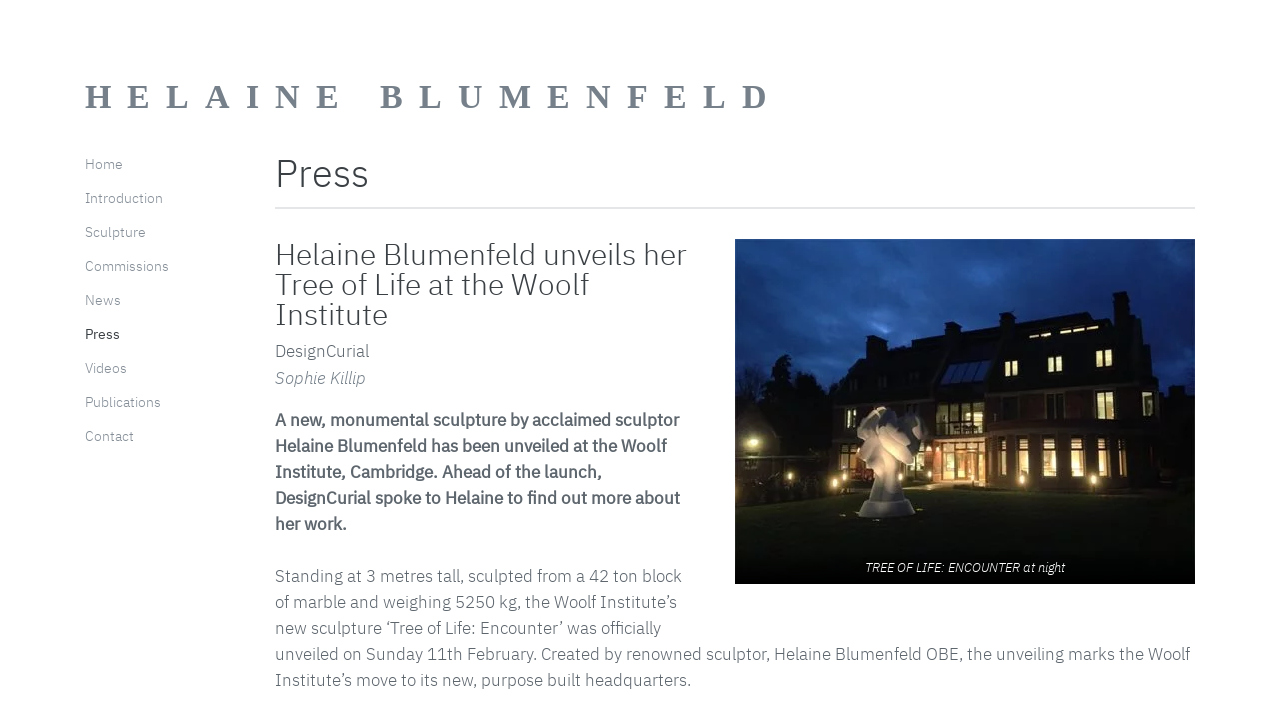

--- FILE ---
content_type: text/html; charset=UTF-8
request_url: https://www.helaineblumenfeld.com/press/helaine-blumenfeld-unveils-her-tree-of-life-at-the-woolf-institute/
body_size: 9952
content:
<!DOCTYPE html><html lang="en-GB" prefix="og: http://ogp.me/ns#"><head><meta charset="UTF-8"><link data-optimized='2' rel='stylesheet' href='https://www.helaineblumenfeld.com/min/d02ba.css' /><script data-optimized='1' src='https://www.helaineblumenfeld.com/min/067df.js' defer></script> <meta name="apple-mobile-web-app-capable" content="yes" /><meta name="viewport" content="width=device-width, initial-scale=1, maximum-scale=1.0, user-scalable=no"><meta name="format-detection" content="telephone=no" /><title>Helaine Blumenfeld unveils her Tree of Life at the Woolf Institute - Helaine Blumenfeld</title><link rel="canonical" href="https://www.helaineblumenfeld.com/press/helaine-blumenfeld-unveils-her-tree-of-life-at-the-woolf-institute/" /><meta property="og:locale" content="en_GB"><meta property="og:type" content="article"><meta property="og:title" content="Helaine Blumenfeld unveils her Tree of Life at the Woolf Institute - Helaine Blumenfeld"><meta property="og:url" content="https://www.helaineblumenfeld.com/press/helaine-blumenfeld-unveils-her-tree-of-life-at-the-woolf-institute/"><meta property="og:site_name" content="Helaine Blumenfeld"><meta property="og:updated_time" content="2019-08-21T12:15:03+00:00"><meta property="og:image" content="https://www.helaineblumenfeld.com/wp-content/uploads/2019/08/press-39.jpeg"><meta property="og:image:secure_url" content="https://www.helaineblumenfeld.com/wp-content/uploads/2019/08/press-39.jpeg"><meta property="og:image:width" content="460"><meta property="og:image:height" content="345"><meta property="og:image:alt" content="Helaine Blumenfeld unveils her Tree of Life at the Woolf Institute"><meta property="og:image:type" content="image/jpeg"><meta name="twitter:card" content="summary_large_image"><meta name="twitter:title" content="Helaine Blumenfeld unveils her Tree of Life at the Woolf Institute - Helaine Blumenfeld"><meta name="twitter:image" content="https://www.helaineblumenfeld.com/wp-content/uploads/2019/08/press-39.jpeg"><link rel='dns-prefetch' href='//s.w.org' /><link rel="alternate" type="application/rss+xml" title="Helaine Blumenfeld &raquo; Feed" href="https://www.helaineblumenfeld.com/feed/" /><link rel="alternate" type="application/rss+xml" title="Helaine Blumenfeld &raquo; Comments Feed" href="https://www.helaineblumenfeld.com/comments/feed/" /><link rel='https://api.w.org/' href='https://www.helaineblumenfeld.com/wp-json/' /><link rel="EditURI" type="application/rsd+xml" title="RSD" href="https://www.helaineblumenfeld.com/xmlrpc.php?rsd" /><link rel="wlwmanifest" type="application/wlwmanifest+xml" href="https://www.helaineblumenfeld.com/wp-includes/wlwmanifest.xml" /><meta name="generator" content="WordPress 5.2.21" /><link rel='shortlink' href='https://www.helaineblumenfeld.com/?p=1130' /><link rel="alternate" type="application/json+oembed" href="https://www.helaineblumenfeld.com/wp-json/oembed/1.0/embed?url=https%3A%2F%2Fwww.helaineblumenfeld.com%2Fpress%2Fhelaine-blumenfeld-unveils-her-tree-of-life-at-the-woolf-institute%2F" /><link rel="alternate" type="text/xml+oembed" href="https://www.helaineblumenfeld.com/wp-json/oembed/1.0/embed?url=https%3A%2F%2Fwww.helaineblumenfeld.com%2Fpress%2Fhelaine-blumenfeld-unveils-her-tree-of-life-at-the-woolf-institute%2F&#038;format=xml" /> <script type="text/javascript">(function(url){if(/(?:Chrome\/26\.0\.1410\.63 Safari\/537\.31|WordfenceTestMonBot)/.test(navigator.userAgent)){return;}
var addEvent=function(evt,handler){if(window.addEventListener){document.addEventListener(evt,handler,false);}else if(window.attachEvent){document.attachEvent('on'+evt,handler);}};var removeEvent=function(evt,handler){if(window.removeEventListener){document.removeEventListener(evt,handler,false);}else if(window.detachEvent){document.detachEvent('on'+evt,handler);}};var evts='contextmenu dblclick drag dragend dragenter dragleave dragover dragstart drop keydown keypress keyup mousedown mousemove mouseout mouseover mouseup mousewheel scroll'.split(' ');var logHuman=function(){if(window.wfLogHumanRan){return;}
window.wfLogHumanRan=true;var wfscr=document.createElement('script');wfscr.type='text/javascript';wfscr.async=true;wfscr.src=url+'&r='+Math.random();(document.getElementsByTagName('head')[0]||document.getElementsByTagName('body')[0]).appendChild(wfscr);for(var i=0;i<evts.length;i++){removeEvent(evts[i],logHuman);}};for(var i=0;i<evts.length;i++){addEvent(evts[i],logHuman);}})('//www.helaineblumenfeld.com/?wordfence_lh=1&hid=9284BF6119637F1999BEF1BC8D60124B');</script><link rel="icon" href="https://www.helaineblumenfeld.com/wp-content/uploads/2019/10/cropped-favicon-32x32.jpg" sizes="32x32" /><link rel="icon" href="https://www.helaineblumenfeld.com/wp-content/uploads/2019/10/cropped-favicon-192x192.jpg" sizes="192x192" /><link rel="apple-touch-icon-precomposed" href="https://www.helaineblumenfeld.com/wp-content/uploads/2019/10/cropped-favicon-180x180.jpg" /><meta name="msapplication-TileImage" content="https://www.helaineblumenfeld.com/wp-content/uploads/2019/10/cropped-favicon-270x270.jpg" /></head><body class="press-template-default single single-press postid-1130"><div class="container position-relative"><div class="h-logo">
<a href="https://www.helaineblumenfeld.com/">
Helaine Blumenfeld            </a></div><header class="h-header"><nav class="h-header__nav"><ul class="main-menu"><li id="menu-item-39" class="menu-item menu-item-type-post_type menu-item-object-page menu-item-home menu-item-39 "><a href="https://www.helaineblumenfeld.com/">Home</a></li><li id="menu-item-34" class="menu-item menu-item-type-post_type menu-item-object-page menu-item-has-children menu-item-34 "><a href="https://www.helaineblumenfeld.com/introduction/">Introduction</a><ul class="sub-menu"><li id="menu-item-32" class="menu-item menu-item-type-post_type menu-item-object-page menu-item-32 "><a href="https://www.helaineblumenfeld.com/creative-process/">Creative Process</a></li><li id="menu-item-29" class="menu-item menu-item-type-post_type menu-item-object-page menu-item-29 "><a href="https://www.helaineblumenfeld.com/chronology/">Chronology</a></li></ul></li><li id="menu-item-42" class="menu-item menu-item-type-post_type menu-item-object-page menu-item-42 "><a href="https://www.helaineblumenfeld.com/sculpture/">Sculpture</a></li><li id="menu-item-30" class="menu-item menu-item-type-post_type menu-item-object-page menu-item-30 "><a href="https://www.helaineblumenfeld.com/commissions-page/">Commissions</a></li><li id="menu-item-35" class="menu-item menu-item-type-post_type menu-item-object-page current_page_parent menu-item-35 "><a href="https://www.helaineblumenfeld.com/news/">News</a></li><li id="menu-item-282" class="menu-item menu-item-type-post_type_archive menu-item-object-press menu-item-282 current-menu-item"><a href="https://www.helaineblumenfeld.com/press/">Press</a></li><li id="menu-item-1417" class="menu-item menu-item-type-post_type menu-item-object-page menu-item-1417 "><a href="https://www.helaineblumenfeld.com/videos-page/">Videos</a></li><li id="menu-item-281" class="menu-item menu-item-type-post_type_archive menu-item-object-publications menu-item-281 "><a href="https://www.helaineblumenfeld.com/publications/">Publications</a></li><li id="menu-item-31" class="menu-item menu-item-type-post_type menu-item-object-page menu-item-31 "><a href="https://www.helaineblumenfeld.com/contact/">Contact</a></li></ul></nav></header><span class="h-header__btn js-h-header__btn"><i></i></span></div><div class="container"><div class="row"><div class="col-lg-10 offset-lg-2"><div class="h-text-page h-text-page--press"><h2 class="h-text-page__title">Press</h2><div class="h-text-page__content"><div class="h-text-page__img">
<img data-lazyloaded="1" data-placeholder-resp="460x345" src="[data-uri]" width="460" height="345" data-src="https://www.helaineblumenfeld.com/wp-content/uploads/2019/08/press-39.jpeg.webp" class="attachment-post-thumbnail size-post-thumbnail wp-post-image" alt="" data-srcset="https://www.helaineblumenfeld.com/wp-content/uploads/2019/08/press-39.jpeg.webp 460w, https://www.helaineblumenfeld.com/wp-content/uploads/2019/08/press-39-300x225.jpeg.webp 300w" data-sizes="(max-width: 460px) 100vw, 460px" /><noscript><img width="460" height="345" src="https://www.helaineblumenfeld.com/wp-content/uploads/2019/08/press-39.jpeg.webp" class="attachment-post-thumbnail size-post-thumbnail wp-post-image" alt="" srcset="https://www.helaineblumenfeld.com/wp-content/uploads/2019/08/press-39.jpeg.webp 460w, https://www.helaineblumenfeld.com/wp-content/uploads/2019/08/press-39-300x225.jpeg.webp 300w" sizes="(max-width: 460px) 100vw, 460px" /></noscript>                                <span class="h-text-page__img-caption h-text-page__img-caption--full">TREE OF LIFE: ENCOUNTER at night</span></div><h1 class="h-text-page__label">Helaine Blumenfeld unveils her Tree of Life at the Woolf Institute</h1>
<span class="h-text-page__name">DesignCurial</span>
<span class="h-text-page__author">Sophie Killip</span><div class="h-text-page__content"><p><strong>A new, monumental sculpture by acclaimed sculptor Helaine Blumenfeld has been unveiled at the Woolf Institute, Cambridge. Ahead of the launch, DesignCurial spoke to Helaine to find out more about her work.</strong></p><p>Standing at 3 metres tall, sculpted from a 42 ton block of marble and weighing 5250 kg, the Woolf Institute’s new sculpture ‘Tree of Life: Encounter’ was officially unveiled on Sunday 11th February. Created by renowned sculptor, Helaine Blumenfeld OBE, the unveiling marks the Woolf Institute’s move to its new, purpose built headquarters.</p><p>Having created more than 90 sculptures – including ‘Fortuna’ in Jubilee Park at Canary Wharf and ‘Flame’ at Clare Hill in Cambridge – Helaine is an internationally-acclaimed sculptor who has worked extensively in the public sphere. Ahead of the launch of this latest commission, DesignCurial were lucky enough to be offered the chance to speak to Helaine to discuss her sculptures, her inspiration, and why working with the Woolf Institute has been so special.</p><p>Conversation begins with where the inspiration for her marvellous, abstract pieces comes from. “I think,” Helaine muses, “for a long time it came from my psyche and how I felt about things. I was really exploring more personal feelings. For a very long time I was drawing on extremely personal experiences &#8211; but recently, although my work is still very personal, I am very, very concerned by the state of the world.”</p><p>“So my [new] inspiration is really looking at the condition of the world and the chaos. I do believe that art can make a difference and more and more I see that it does.” It is beauty, Helaine explains, that really “consumes and concerns” her – “I am inspired by a desire to create beauty and I think beauty is helping and healing.”</p><p>Helaine reveals that she has always known she was an artist, but at the beginning she thought her medium was words and language. However, “the more words I had the less I was able to express anything… I realised I needed something that was an extraordinary language, but I didn’t know what that was”. She came upon sculpture as an art form almost entirely by accident, during a visit to the National Gallery in Naples.</p><p>“We can across these little terracotta pieces and I was just astounded how these tiny things told a story; and I said, ‘You know what? I want to do that. I want to do sculpture’ &#8211; and I’ve never looked back from that”. Though her sculptures are often giant pieces of public art, Helaine explains that they always start much smaller, with a much more malleable material in comparison to marble or bronze: clay.</p><p>“I go straight to clay,” Helaine announces firmly, “and I can work through the night – for days even – if I’m really inspired.” Eventually, a form will take shape and express what Helaine is feeling and thinking; or, just as easily, it won’t. “I think that’s the most important aspect,” she says, “that critical judgement, that standing back from what you’ve done [and knowing whether or not it’s worked]. It’s completely intuitive.”</p><p>Splitting her time between two studios, Helaine spends half of her time in Pietrasanta, Italy, and the other half at home in Grantchester, near Cambridge. It is therefore no surprise that she has had several public commissions from the city and University colleges; this brings the conversation around to whether Cambridge &#8211; which is also the home of the Woolf Institute &#8211; holds something special for her.</p><p>“I would prefer to do [scultpures] here over somewhere I don’t live,” Helaine laughs &#8211; although she has exhibited her work extensively in the UK, Europe and the United States. Part of the reason for having so many pieces in Cambridge, Helaine thinks, is “because I’m very well known here and the work has become sort of landmark. That’s something I believe very strongly about sculpture in public places: getting it in the street and having it define a space.”</p><p>“If you’re talking about putting beauty in the world,” she continues, “you’re not talking about putting it in someone’s home where no one else is going to see it. I feel, more and more, that I have an ambition to put work into public space and in the world, so that people can discuss it and bring their own perspectives because people see things so differently. I think beauty takes you out of yourself in that moment and you’re in a place where you see things differently”.</p><p>Her latest monumental sculpture, created for the Woolf Institute, is called ‘Tree of Life: Encounter’ and was created out of a block of marble from the famous quarries in Carrera, Italy – the same marble used by Michelangelo for his sculptures. When asked why marble was chosen for this latest piece of artwork, Helaine admits that, as it was commissioned by the Woolf Institute, they were the ones to choose the material.</p><p>“They chose the model but spent a long time deciding whether it should be marble or bronze,” Helaine explains. The model for the sculpture was, as the title suggests, “a tree of life. It begins with three parts of the trunk that are separate; in a sense this represents the three branches that [the Woolf Institute are] trying to bring together: Judaism, Christianity and Islam. Then, as it goes up, [the sculpture] opens up, with many leaves and branches reaching out to suggest hope, new possibilities and spiritual regeneration.”</p><p>It seems that Helaine agrees with the Woolf Institute’s choice to use marble to bring her sculpture to life. “Marble offers a real purity,” she says. “You can really feel something quite spiritual about the material; there’s something so timeless, hopeful and eternal about marble – especially white marble &#8211; and it just gleams! When it rains, you can see the veins in [the marble], which is incredibly beautiful. It takes a life of its own and it’s so special.”</p><p>The official unveiling of ‘Tree of Life: Encounter’ at the Woolf Institute also marked the final day of filming for a new documentary film by Sky Arts that focuses on Helaine’s life and work, titled Hard Beauty. The film follows the creation and development of this latest commission from its very beginnings – when the new Woolf Institute headquarters was just a building site.</p><p>Established in 1998 and with strong links to the University of Cambridge, the Woolf Institute itself is recognised internationally for its encouragement of tolerance and understanding between people of all beliefs. This vision, Helaine mentions, is something that has been very important to her: “I think what they’re trying to do is reenergise and not only bring people together, but bring people together so that there is a sense that we can work together and we can arrive at something together.”</p><p>“If I was asked what has been one of the major problems in our world,” Helaine muses, “it would be overcoming apathy and restoring empathy, and reviving the beliefs that there’s something higher – it doesn’t have to be God, but just a spiritual value that’s higher than the material. It doesn’t have to be yours or mine. We’re human beings and we’re united in that – that’s really what the Woolf Institute is trying to [show]”.</p><p>Helaine explains that she has even, kindly, “done the art itself without a fee.” The gallery that represents her have accepted those wishes – instead, the Woolf Institute have only been asked to “pay for the marble and the [carving work] because I really believe in what they are doing”.</p><p>After working for nineteen years to build relations between Christians, Jews and Muslims, the Woolf Institute can now officially mark their move to their new headquarters with the unveiling of Helaine’s beautiful ‘Tree of Life: Encounter’. The sculpture was revealed by both Helaine and the founder-director of the Woolf Institute, Dr Edward Kessler MBE, on February 11th in an official ceremony. The ‘Tree of Life: Encounter’ is now open to the public, and can be viewed by visitors in the Woolf Institute’s courtyard &#8211; a bright symbol of dialogue, peace and understanding.</p><p>Read more&#8230;</p><p><a href="http://www.designcurial.com/news/helaine-blumenfeld-unveils-tree-of-life-at-woolf-institute-6053114/">Original Article from DesignCurial</a></p><p>Photo credit: Dr John F Mueller</p></div><span class="h-text-page__date">12/02/2018</span><span class="h-text-page__name">DesignCurial</span></div>
<a href="https://www.helaineblumenfeld.com/press/" class="h-text-page__link">
<svg xmlns="http://www.w3.org/2000/svg" xmlns:xlink="http://www.w3.org/1999/xlink" width="15" height="9" viewBox="0 0 15 9">
<image width="15" height="9" xlink:href="[data-uri]"/>
</svg>
Back to all press                    </a></div></div></div></div><footer class="h-footer"><div class="container"><div class="row"><div class="col-md-6">
<span class="h-footer__scroll-top js-scroll-top"></span><div class="h-footer__copyright"><p>&copy; 2026 Helaine Blumenfeld | Website by</p>
<img data-lazyloaded="1" src="[data-uri]" data-src="https://www.helaineblumenfeld.com/wp-content/themes/helaineblumenfeld/assets/images/engineroom.png" alt=""><noscript><img src="https://www.helaineblumenfeld.com/wp-content/themes/helaineblumenfeld/assets/images/engineroom.png" alt=""></noscript></div></div><div class="col-md-6"><ul class="main-menu"><li id="menu-item-1412" class="menu-item menu-item-type-post_type menu-item-object-page menu-item-1412 "><a href="https://www.helaineblumenfeld.com/terms-and-conditions/">Terms and Conditions</a></li><li id="menu-item-44" class="menu-item menu-item-type-post_type menu-item-object-page menu-item-44 "><a href="https://www.helaineblumenfeld.com/privacy-policy/">Privacy Policy</a></li><li id="menu-item-1413" class="menu-item menu-item-type-post_type menu-item-object-page menu-item-1413 "><a href="https://www.helaineblumenfeld.com/cookie-policy/">Cookie Policy</a></li></ul></div></div></div></footer> <script>(function(i,s,o,g,r,a,m){i['GoogleAnalyticsObject']=r;i[r]=i[r]||function(){(i[r].q=i[r].q||[]).push(arguments);},i[r].l=1*new Date();a=s.createElement(o),m=s.getElementsByTagName(o)[0];a.async=1;a.src=g;m.parentNode.insertBefore(a,m);})(window,document,'script','https://www.helaineblumenfeld.com/wp-content/cache/caos-analytics/analytics.js','ga');</script> <script></script> <script>ga('create','UA-63618246-13',{'cookieName':'caosLocalGa','cookieDomain':'www.helaineblumenfeld.com','cookieExpires':'0'});ga('send','pageview');</script> <script type='text/javascript'>var helaineblumenfeld_data={"ajaxurl":"https:\/\/www.helaineblumenfeld.com\/wp-admin\/admin-ajax.php","siteurl":"https:\/\/www.helaineblumenfeld.com\/wp-content\/themes\/helaineblumenfeld"};</script> <script>var _extends=Object.assign||function(t){for(var e=1;e<arguments.length;e++){var n=arguments[e];for(var o in n)Object.prototype.hasOwnProperty.call(n,o)&&(t[o]=n[o])}return t},_typeof="function"==typeof Symbol&&"symbol"==typeof Symbol.iterator?function(t){return typeof t}:function(t){return t&&"function"==typeof Symbol&&t.constructor===Symbol&&t!==Symbol.prototype?"symbol":typeof t};!function(t,e){"object"===("undefined"==typeof exports?"undefined":_typeof(exports))&&"undefined"!=typeof module?module.exports=e():"function"==typeof define&&define.amd?define(e):t.LazyLoad=e()}(this,function(){"use strict";var n={elements_selector:"img",container:document,threshold:300,thresholds:null,data_src:"src",data_srcset:"srcset",data_sizes:"sizes",data_bg:"bg",class_loading:"litespeed-loading",class_loaded:"litespeed-loaded",class_error:"error",load_delay:0,callback_load:null,callback_error:null,callback_set:null,callback_enter:null,callback_finish:null,to_webp:!1},s="data-",r="was-processed",o="ll-timeout",a="true",c=function(t,e){return t.getAttribute(s+e)},i=function(t,e,n){var o=s+e;null!==n?t.setAttribute(o,n):t.removeAttribute(o)},l=function(t){return c(t,r)===a},u=function(t,e){return i(t,o,e)},d=function(t){return c(t,o)},f=function(t,e){var n,o="LazyLoad::Initialized",s=new t(e);try{n=new CustomEvent(o,{detail:{instance:s}})}catch(t){(n=document.createEvent("CustomEvent")).initCustomEvent(o,!1,!1,{instance:s})}window.dispatchEvent(n)};var _=function(t,e){return e?t.replace(/\.(jpe?g|png)/gi,".webp"):t},t="undefined"!=typeof window,v=t&&!("onscroll"in window)||/(gle|ing|ro)bot|crawl|spider/i.test(navigator.userAgent),e=t&&"IntersectionObserver"in window,h=t&&"classList"in document.createElement("p"),b=t&&!1,g=function(t,e,n,o){for(var s,r=0;s=t.children[r];r+=1)if("SOURCE"===s.tagName){var a=c(s,n);m(s,e,a,o)}},m=function(t,e,n,o){n&&t.setAttribute(e,_(n,o))},p={IMG:function(t,e){var n=b&&e.to_webp,o=e.data_srcset,s=t.parentNode;s&&"PICTURE"===s.tagName&&g(s,"srcset",o,n);var r=c(t,e.data_sizes);m(t,"sizes",r);var a=c(t,o);m(t,"srcset",a,n);var i=c(t,e.data_src);m(t,"src",i,n)},IFRAME:function(t,e){var n=c(t,e.data_src);m(t,"src",n)},VIDEO:function(t,e){var n=e.data_src,o=c(t,n);g(t,"src",n),m(t,"src",o),t.load()}},y=function(t,e){var n,o,s=e._settings,r=t.tagName,a=p[r];if(a)return a(t,s),e._updateLoadingCount(1),void(e._elements=(n=e._elements,o=t,n.filter(function(t){return t!==o})));!function(t,e){var n=b&&e.to_webp,o=c(t,e.data_src),s=c(t,e.data_bg);if(o){var r=_(o,n);t.style.backgroundImage='url("'+r+'")'}if(s){var a=_(s,n);t.style.backgroundImage=a}}(t,s)},w=function(t,e){h?t.classList.add(e):t.className+=(t.className?" ":"")+e},E=function(t,e){t&&t(e)},L="load",I="loadeddata",O="error",k=function(t,e,n){t.addEventListener(e,n)},A=function(t,e,n){t.removeEventListener(e,n)},C=function(t,e,n){A(t,L,e),A(t,I,e),A(t,O,n)},z=function(t,e,n){var o,s,r=n._settings,a=e?r.class_loaded:r.class_error,i=e?r.callback_load:r.callback_error,c=t.target;o=c,s=r.class_loading,h?o.classList.remove(s):o.className=o.className.replace(new RegExp("(^|\\s+)"+s+"(\\s+|$)")," ").replace(/^\s+/,"").replace(/\s+$/,""),w(c,a),E(i,c),n._updateLoadingCount(-1)},N=function(n,o){var t,e,s,r=function t(e){z(e,!0,o),C(n,t,a)},a=function t(e){z(e,!1,o),C(n,r,t)};s=a,k(t=n,L,e=r),k(t,I,e),k(t,O,s)},x=["IMG","IFRAME","VIDEO"],M=function(t,e,n){R(t,n),e.unobserve(t)},S=function(t){var e=d(t);e&&(clearTimeout(e),u(t,null))};function R(t,e,n){var o=e._settings;!n&&l(t)||(E(o.callback_enter,t),-1<x.indexOf(t.tagName)&&(N(t,e),w(t,o.class_loading)),y(t,e),i(t,r,a),E(o.callback_set,t))}var j=function(t){return t.isIntersecting||0<t.intersectionRatio},T=function(t,e){this._settings=_extends({},n,t),this._setObserver(),this._loadingCount=0,this.update(e)};return T.prototype={_manageIntersection:function(t){var e,n,o,s,r,a=this._observer,i=this._settings.load_delay,c=t.target;i?j(t)?(e=c,n=a,s=(o=this)._settings.load_delay,(r=d(e))||(r=setTimeout(function(){M(e,n,o),S(e)},s),u(e,r))):S(c):j(t)&&M(c,a,this)},_onIntersection:function(t){t.forEach(this._manageIntersection.bind(this))},_setObserver:function(){var t;e&&(this._observer=new IntersectionObserver(this._onIntersection.bind(this),{root:(t=this._settings).container===document?null:t.container,rootMargin:t.thresholds||t.threshold+"px"}))},_updateLoadingCount:function(t){this._loadingCount+=t,0===this._elements.length&&0===this._loadingCount&&E(this._settings.callback_finish)},update:function(t){var e=this,n=this._settings,o=t||n.container.querySelectorAll(n.elements_selector);this._elements=Array.prototype.slice.call(o).filter(function(t){return!l(t)}),!v&&this._observer?this._elements.forEach(function(t){e._observer.observe(t)}):this.loadAll()},destroy:function(){var e=this;this._observer&&(this._elements.forEach(function(t){e._observer.unobserve(t)}),this._observer=null),this._elements=null,this._settings=null},load:function(t,e){R(t,this,e)},loadAll:function(){var e=this;this._elements.forEach(function(t){e.load(t)})}},t&&function(t,e){if(e)if(e.length)for(var n,o=0;n=e[o];o+=1)f(t,n);else f(t,e)}(T,window.lazyLoadOptions),T}),function(t,e){"use strict";var n,o,s=function(){n=new LazyLoad({elements_selector:"[data-lazyloaded]"}),o=function(){n.update()},t.MutationObserver&&new MutationObserver(o).observe(e.documentElement,{childList:!0,subtree:!0,attributes:!0})};t.addEventListener?t.addEventListener("load",s,!1):t.attachEvent("onload",s)}(window,document);</script><script data-optimized='1' src='https://www.helaineblumenfeld.com/min/58cab.js' defer></script><script defer src="https://static.cloudflareinsights.com/beacon.min.js/vcd15cbe7772f49c399c6a5babf22c1241717689176015" integrity="sha512-ZpsOmlRQV6y907TI0dKBHq9Md29nnaEIPlkf84rnaERnq6zvWvPUqr2ft8M1aS28oN72PdrCzSjY4U6VaAw1EQ==" data-cf-beacon='{"version":"2024.11.0","token":"b91b998962364c97806e3a4983cd2c3f","r":1,"server_timing":{"name":{"cfCacheStatus":true,"cfEdge":true,"cfExtPri":true,"cfL4":true,"cfOrigin":true,"cfSpeedBrain":true},"location_startswith":null}}' crossorigin="anonymous"></script>
</body></html>
<!-- Page optimized by LiteSpeed Cache @2026-01-24 18:55:43 -->
<!-- Page generated by LiteSpeed Cache 2.9.8.6 on 2026-01-24 18:55:43 -->